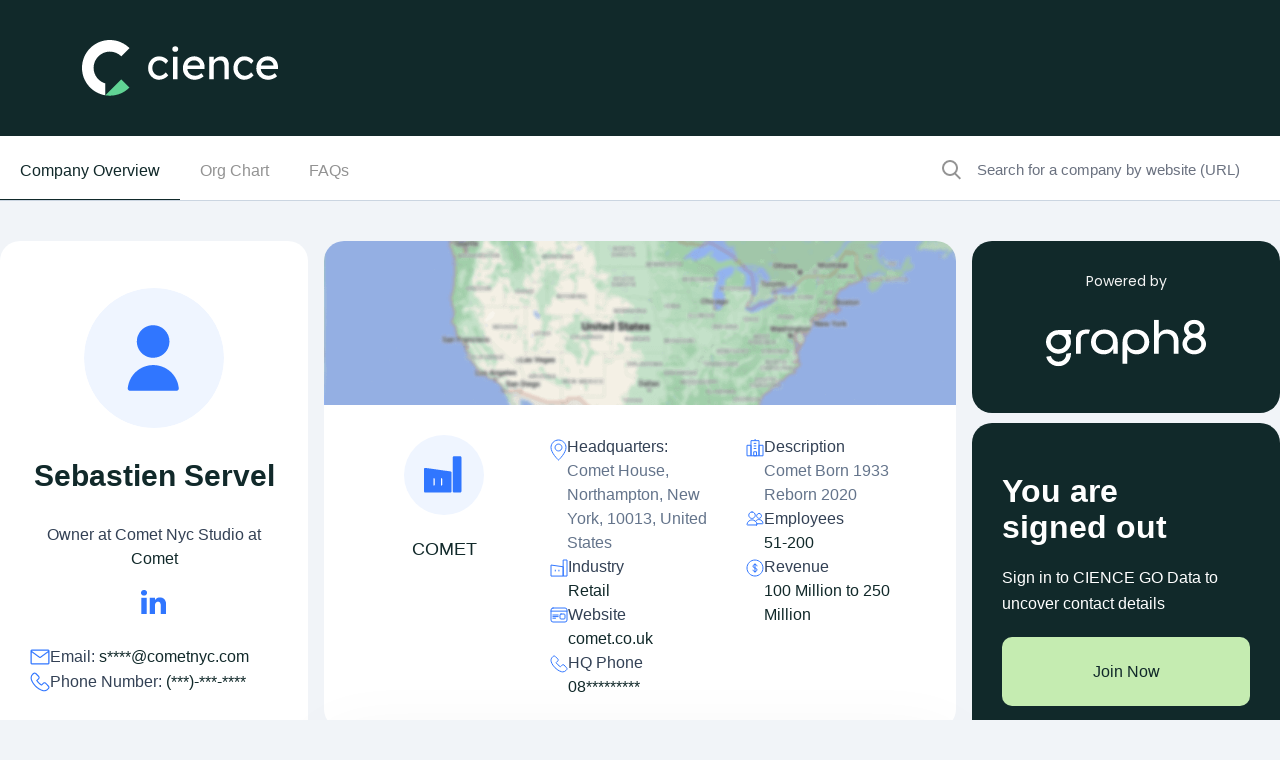

--- FILE ---
content_type: image/svg+xml
request_url: https://www.cience.com/x-assets/icon-company-25a96116d37978a1939930beee0a9a6ffb3bf06c31fb441049f3e4af10fa68b1.svg
body_size: 689
content:
<svg width="18" height="18" viewBox="0 0 18 18" fill="none" xmlns="http://www.w3.org/2000/svg">
<path d="M13.0149 1.65271H5.01489V16.805H13.0149V1.65271Z" stroke="#3076FF" stroke-miterlimit="10"/>
<path d="M5.0149 6.29041H1.01489V16.8052H5.0149V6.29041Z" stroke="#3076FF" stroke-miterlimit="10"/>
<path d="M17.0149 6.29041H13.0149V16.8052H17.0149V6.29041Z" stroke="#3076FF" stroke-miterlimit="10"/>
<path d="M9.11865 1.65278V0" stroke="#3076FF" stroke-miterlimit="10"/>
<path d="M10.5231 12.7762H7.7146V16.8054H10.5231V12.7762Z" stroke="#3076FF" stroke-miterlimit="10"/>
<path d="M7.69971 9.47021H10.33" stroke="#3076FF" stroke-miterlimit="10"/>
<path d="M7.69971 6.91534H10.33" stroke="#3076FF" stroke-miterlimit="10"/>
<path d="M7.69971 4.36029H10.33" stroke="#3076FF" stroke-miterlimit="10"/>
</svg>


--- FILE ---
content_type: image/svg+xml
request_url: https://www.cience.com/x-assets/icon-facebook-1b9c7ea4b4578be53d507b9d06d50c382a0e32f073e1628ce7f73a6600d1fd19.svg
body_size: 410
content:
<svg width="24" height="24" viewBox="0 0 24 24" fill="none" xmlns="http://www.w3.org/2000/svg">
<g clip-path="url(#clip0_29_8246)">
<path d="M13.7892 24V13.5963H17.3271L17.8568 9.15209H13.7891V6.31463C13.7891 5.02791 14.1193 4.15109 15.8248 4.15109L18 4.14999V0.1751C17.6238 0.121036 16.3325 0 14.8304 0C11.6942 0 9.54703 2.07108 9.54703 5.87462V9.15209H6V13.5963H9.54703V23.9999L13.7892 24Z" fill="#3076FF"/>
</g>
<defs>
<clipPath id="clip0_29_8246">
<rect width="24" height="24" fill="white"/>
</clipPath>
</defs>
</svg>


--- FILE ---
content_type: text/xml
request_url: https://radar.snitcher.com/tracker/event
body_size: 332
content:
<?xml version="1.0"?><SendMessageResponse xmlns="http://queue.amazonaws.com/doc/2012-11-05/"><SendMessageResult><MessageId>42d1f898-9d31-44d6-be84-cca4a7fac060</MessageId><MD5OfMessageBody>3a0461452b620c0ada06d8c7336798b0</MD5OfMessageBody><MD5OfMessageAttributes>ac5793fbe4b81b905c0f0e3285d56e6b</MD5OfMessageAttributes></SendMessageResult><ResponseMetadata><RequestId>364defa8-46b7-528e-8b52-8e5eee4899d8</RequestId></ResponseMetadata></SendMessageResponse>